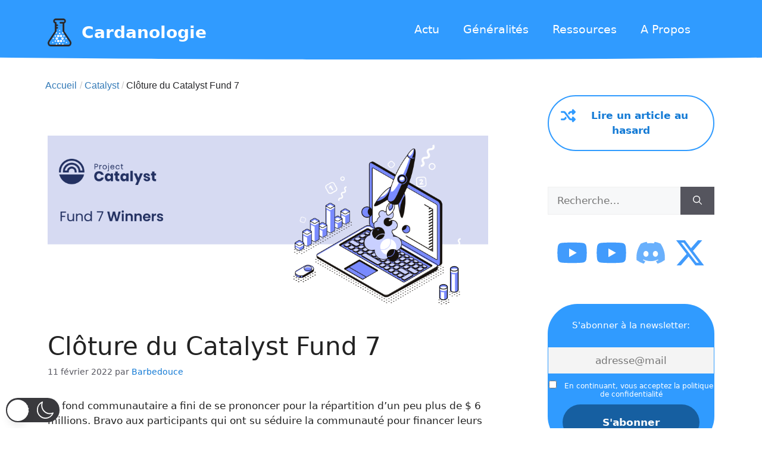

--- FILE ---
content_type: text/css
request_url: https://cardanologie.fr/wp-content/themes/generatepress-cardanologie/style.css?ver=3.1.0.1641168193
body_size: 262
content:
/*
Theme Name: Cardanologie from GeneratePress
Theme URI: https://cardanologie.fr
Template: generatepress
Author: barbedouce
Author URI: https://tomusborne.com
Description: Cardanologie thème made from generatepress
Tags: two-columns,three-columns,one-column,right-sidebar,left-sidebar,footer-widgets,blog,e-commerce,flexible-header,full-width-template,buddypress,custom-header,custom-background,custom-menu,custom-colors,sticky-post,threaded-comments,translation-ready,rtl-language-support,featured-images,theme-options
Version: 3.1.0.1641168193
Updated: 2022-01-03 01:03:13

*/

